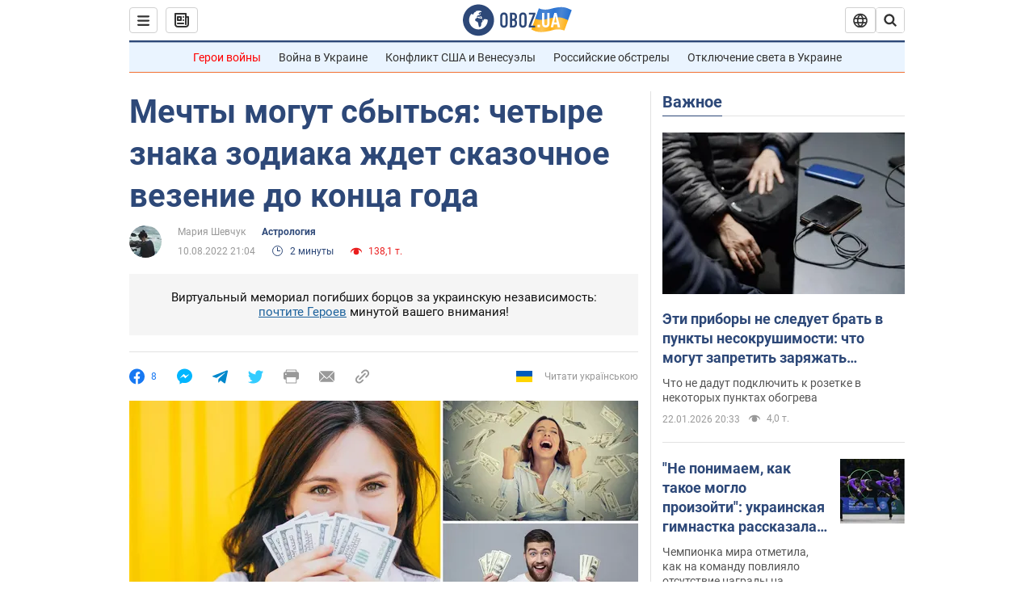

--- FILE ---
content_type: application/x-javascript; charset=utf-8
request_url: https://servicer.idealmedia.io/1418748/1?nocmp=1&sessionId=6972b0b7-02806&sessionPage=1&sessionNumberWeek=1&sessionNumber=1&scale_metric_1=64.00&scale_metric_2=256.00&scale_metric_3=100.00&cbuster=1769124023543684662138&pvid=84724e39-244a-493e-98ae-7b651afee4b9&implVersion=11&lct=1763555100&mp4=1&ap=1&consentStrLen=0&wlid=ac501431-3f11-428d-86af-f5a9c98fd35d&uniqId=03745&niet=4g&nisd=false&evt=%5B%7B%22event%22%3A1%2C%22methods%22%3A%5B1%2C2%5D%7D%2C%7B%22event%22%3A2%2C%22methods%22%3A%5B1%2C2%5D%7D%5D&pv=5&jsv=es6&dpr=1&hashCommit=cbd500eb&apt=2022-08-10T21%3A04%3A00&tfre=4127&w=0&h=1&tl=150&tlp=1&sz=0x1&szp=1&szl=1&cxurl=https%3A%2F%2Fsoc.obozrevatel.com%2Fastrologiya%2Fmechtyi-mogut-sbyitsya-chetyire-znaka-zodiaka-zhdet-skazochnoe-vezenie-do-kontsa-goda1.htm&ref=&lu=https%3A%2F%2Fsoc.obozrevatel.com%2Fastrologiya%2Fmechtyi-mogut-sbyitsya-chetyire-znaka-zodiaka-zhdet-skazochnoe-vezenie-do-kontsa-goda1.htm
body_size: 898
content:
var _mgq=_mgq||[];
_mgq.push(["IdealmediaLoadGoods1418748_03745",[
["tsn.ua","11961761","1","Після окупації саме цього міста рф хоче закінчити війну","Переможниця «Битви екстрасенсів», тарологиня Яна Пасинкова передбачила, що Росія планувала вийти до Одеси і після окупації півдня України закінчити війну.","0","","","","zzqeXlyhMbo0eGvTS-Hk8ky7wuH7g11-8AMFIHQAf4IwTJzDlndJxZG2sYQLxm7SJP9NESf5a0MfIieRFDqB_Kldt0JdlZKDYLbkLtP-Q-VFLUWjh_oyOULK5t0zb3p-",{"i":"https://s-img.idealmedia.io/n/11961761/45x45/96x0x386x386/aHR0cDovL2ltZ2hvc3RzLmNvbS90LzIwMjYtMDEvNTA5MTUzLzlhMjU5ODJiM2ExM2I0YjVhNjViYWFiOTg1ODY2NDBlLmpwZWc.webp?v=1769124023-8mHqhEFDjrMRbnhHfUPrdaRQFEZaYnmzYYlHz7l3RzY","l":"https://clck.idealmedia.io/pnews/11961761/i/1298901/pp/1/1?h=zzqeXlyhMbo0eGvTS-Hk8ky7wuH7g11-8AMFIHQAf4IwTJzDlndJxZG2sYQLxm7SJP9NESf5a0MfIieRFDqB_Kldt0JdlZKDYLbkLtP-Q-VFLUWjh_oyOULK5t0zb3p-&utm_campaign=obozrevatel.com&utm_source=obozrevatel.com&utm_medium=referral&rid=ed664dc5-f7e8-11f0-a0b0-d404e6f97680&tt=Direct&att=3&afrd=296&iv=11&ct=1&gdprApplies=0&muid=q0mnWTwnJBkf&st=-300&mp4=1&h2=RGCnD2pppFaSHdacZpvmnsy2GX6xlGXVu7txikoXAu9kApNTXTADCUxIDol3FKO5zpSwCTRwppme7hac-lJkcw**","adc":[],"sdl":0,"dl":"","category":"Интересное","dbbr":0,"bbrt":0,"type":"e","media-type":"static","clicktrackers":[],"cta":"Читати далі","cdt":"","tri":"ed66a19d-f7e8-11f0-a0b0-d404e6f97680","crid":"11961761"}],],
{"awc":{},"dt":"desktop","ts":"","tt":"Direct","isBot":1,"h2":"RGCnD2pppFaSHdacZpvmnsy2GX6xlGXVu7txikoXAu9kApNTXTADCUxIDol3FKO5zpSwCTRwppme7hac-lJkcw**","ats":0,"rid":"ed664dc5-f7e8-11f0-a0b0-d404e6f97680","pvid":"84724e39-244a-493e-98ae-7b651afee4b9","iv":11,"brid":32,"muidn":"q0mnWTwnJBkf","dnt":2,"cv":2,"afrd":296,"consent":true,"adv_src_id":39175}]);
_mgqp();
